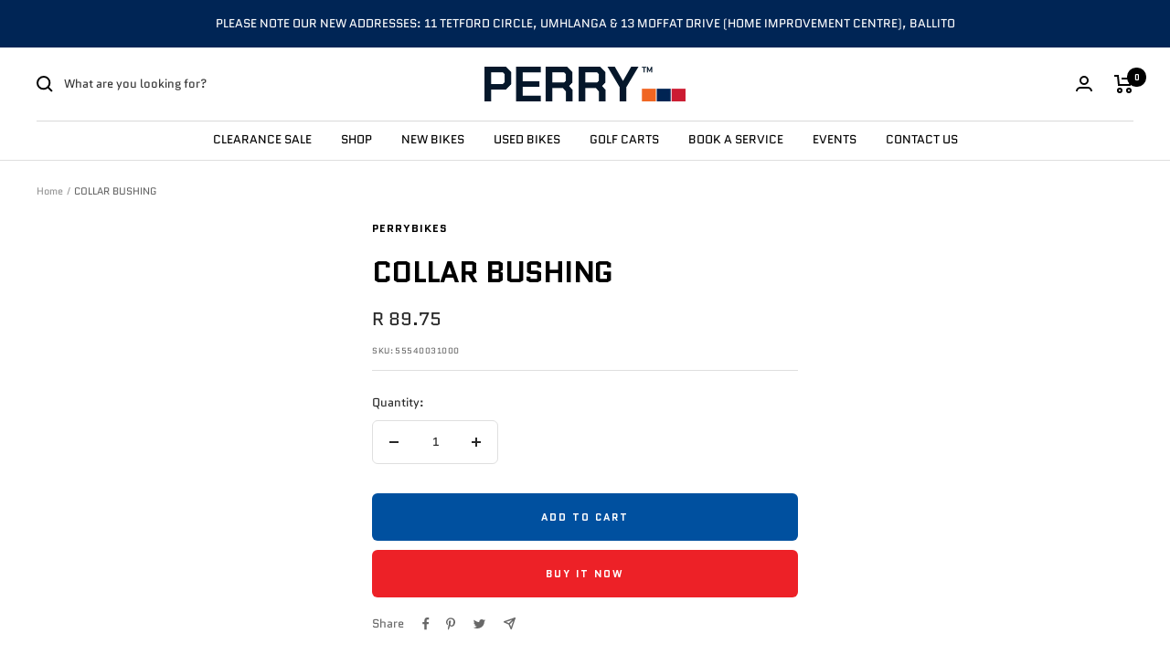

--- FILE ---
content_type: text/javascript
request_url: https://www.perrybikes.co.za/cdn/shop/t/8/assets/custom.js?v=167639537848865775061657609619
body_size: -684
content:
//# sourceMappingURL=/cdn/shop/t/8/assets/custom.js.map?v=167639537848865775061657609619


--- FILE ---
content_type: text/javascript; charset=utf-8
request_url: https://www.perrybikes.co.za/products/collar-bushing.js
body_size: -59
content:
{"id":7956975452393,"title":"COLLAR BUSHING","handle":"collar-bushing","description":"\u003cp\u003eCOLLAR BUSHING\u003c\/p\u003e","published_at":"2022-11-02T17:19:44+02:00","created_at":"2022-11-02T17:19:44+02:00","vendor":"Perrybikes","type":"","tags":[],"price":8975,"price_min":8975,"price_max":8975,"available":true,"price_varies":false,"compare_at_price":null,"compare_at_price_min":0,"compare_at_price_max":0,"compare_at_price_varies":false,"variants":[{"id":43907279192297,"title":"Default Title","option1":"Default Title","option2":null,"option3":null,"sku":"55540031000","requires_shipping":false,"taxable":false,"featured_image":null,"available":true,"name":"COLLAR BUSHING","public_title":null,"options":["Default Title"],"price":8975,"weight":0,"compare_at_price":null,"inventory_management":"shopify","barcode":null,"requires_selling_plan":false,"selling_plan_allocations":[]}],"images":[],"featured_image":null,"options":[{"name":"Title","position":1,"values":["Default Title"]}],"url":"\/products\/collar-bushing","requires_selling_plan":false,"selling_plan_groups":[]}